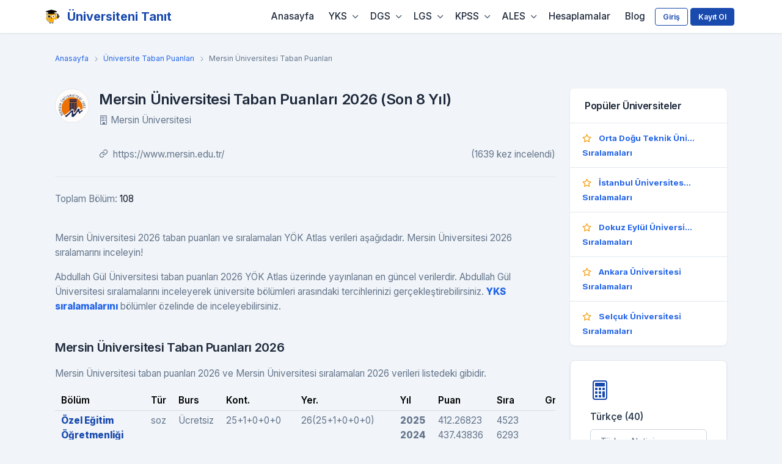

--- FILE ---
content_type: text/html; charset=utf-8
request_url: https://www.google.com/recaptcha/api2/aframe
body_size: 148
content:
<!DOCTYPE HTML><html><head><meta http-equiv="content-type" content="text/html; charset=UTF-8"></head><body><script nonce="97RR3gYdTX-l0m9Uz0ACxg">/** Anti-fraud and anti-abuse applications only. See google.com/recaptcha */ try{var clients={'sodar':'https://pagead2.googlesyndication.com/pagead/sodar?'};window.addEventListener("message",function(a){try{if(a.source===window.parent){var b=JSON.parse(a.data);var c=clients[b['id']];if(c){var d=document.createElement('img');d.src=c+b['params']+'&rc='+(localStorage.getItem("rc::a")?sessionStorage.getItem("rc::b"):"");window.document.body.appendChild(d);sessionStorage.setItem("rc::e",parseInt(sessionStorage.getItem("rc::e")||0)+1);localStorage.setItem("rc::h",'1768877703075');}}}catch(b){}});window.parent.postMessage("_grecaptcha_ready", "*");}catch(b){}</script></body></html>

--- FILE ---
content_type: text/javascript
request_url: https://universitenitanit.com/assets/js/vendors/chart.js
body_size: 3402
content:
const theme={primary:"var(--gk-primary)",secondary:"var(--gk-secondary)",success:"var(--gk-success)",info:"var(--gk-info)",warning:"var(--gk-warning)",danger:"var(--gk-danger)",dark:"var(--gk-dark)",light:"var(--gk-light)",white:"var(--gk-white)",gray100:"var(--gk-gray-100)",gray200:"var(--gk-gray-200)",gray300:"var(--gk-gray-300)",gray400:"var(--gk-gray-400)",gray500:"var(--gk-gray-500)",gray600:"var(--gk-gray-600)",gray700:"var(--gk-gray-700)",gray800:"var(--gk-gray-800)",gray900:"var(--gk-gray-900)",black:"var(--gk-black)",lightPrimary:"var(--gk-light-primary)",lightSecondary:"var(--gk-light-secondary)",lightSuccess:"var(--gk-light-success)",lightDanger:"var(--gk-light-danger)",lightWarning:"var(--gk-light-warning)",lightInfo:"var(--gk-light-info)",darkPrimary:"var(--gk-dark-primary)",darkSecondary:"var(--gk-dark-secondary)",darkSuccess:"var(--gk-dark-success)",darkDanger:"var(--gk-dark-danger)",darkWarning:"var(--gk-dark-warning)",darkInfo:"var(--gk-dark-info)",transparent:"transparent",borderColor:"var(--gk-border-color)"};window.theme=theme,function(){var e;document.getElementById("earning")&&(e={series:[{name:"Current Month",data:[10,20,15,25,18,28,22,32,24,34,26,38]}],labels:["Jan","Feb","March","April","May","Jun","Jul","Aug","Sep","Oct","Nov","Dec"],chart:{fontFamily:"$font-family-base",height:"280px",type:"line",toolbar:{show:!1}},colors:[window.theme.primary],stroke:{width:4,curve:"smooth",colors:"#754ffe"},xaxis:{axisBorder:{show:!1},axisTicks:{show:!1},crosshairs:{show:!0},labels:{offsetX:0,offsetY:5,style:{fontSize:"13px",fontWeight:400,cssClass:"apexcharts-xaxis-label"}}},yaxis:{labels:{formatter:function(e){return e+"k"},style:{fontSize:"13px",fontWeight:400,cssClass:"apexcharts-xaxis-label"},offsetX:-15},tickAmount:3,min:10,max:40},grid:{borderColor:window.theme.borderColor,strokeDashArray:5,xaxis:{lines:{show:!1}},yaxis:{lines:{show:!0}},padding:{top:0,right:0,bottom:0,left:0}},legend:{position:"top",horizontalAlign:"right",offsetY:-50,fontSize:"16px",markers:{width:10,height:10,strokeWidth:0,strokeColor:window.theme.white,fillColors:void 0,radius:12,onClick:void 0,offsetX:0,offsetY:0},itemMargin:{horizontal:0,vertical:20}},tooltip:{theme:"light",marker:{show:!0},x:{show:!1}},responsive:[{breakpoint:575,options:{legend:{offsetY:-30}}}]},new ApexCharts(document.querySelector("#earning"),e).render()),document.getElementById("earningTwo")&&(e={series:[{name:"Current Month",data:[10,20,15,25,18,28,22,32,24,34,26,38]}],labels:["Jan","Feb","March","April","May","Jun","Jul","Aug","Sep","Oct","Nov","Dec"],chart:{fontFamily:"$font-family-base",height:"280px",type:"line",toolbar:{show:!1}},colors:[window.theme.primary],stroke:{width:4,curve:"smooth",colors:"#754ffe"},xaxis:{axisBorder:{show:!1},axisTicks:{show:!1},crosshairs:{show:!0},labels:{offsetX:0,offsetY:5,style:{fontSize:"13px",fontWeight:400,cssClass:"apexcharts-xaxis-label"}}},yaxis:{labels:{formatter:function(e){return e+"k"},style:{fontSize:"13px",fontWeight:400,colors:[window.theme.primary]},offsetX:-15},tickAmount:3,min:10,max:40},grid:{borderColor:window.theme.borderColor,strokeDashArray:5,xaxis:{lines:{show:!1}},yaxis:{lines:{show:!0}},padding:{top:0,right:0,bottom:0,left:0}},legend:{position:"top",horizontalAlign:"right",offsetY:-50,fontSize:"16px",markers:{width:10,height:10,strokeWidth:0,strokeColor:window.theme.white,fillColors:void 0,radius:12,onClick:void 0,offsetX:0,offsetY:0},itemMargin:{horizontal:0,vertical:20}},tooltip:{theme:"light",marker:{show:!0},x:{show:!1}},responsive:[{breakpoint:575,options:{legend:{offsetY:-30}}}]},new ApexCharts(document.querySelector("#earningTwo"),e).render()),document.getElementById("order")&&(e={series:[{name:"Days",data:[0,3,.5,3.5,1,2.5,.5,4,1.4,4.5,2.5,4.8]}],labels:["12 Jan","14 Jan","16 Jan","18 Jan","20 Jan","22 Jan","24 Jan","26 Jan","27 Jan","28 Jan","29 Jan","30 Jan"],chart:{fontFamily:"$font-family-base",height:"280px",type:"line",toolbar:{show:!1}},colors:[window.theme.primary],stroke:{width:4,curve:"smooth",colors:"#754ffe"},xaxis:{axisBorder:{show:!1},axisTicks:{show:!1},crosshairs:{show:!0},labels:{offsetX:0,offsetY:5,style:{fontSize:"13px",fontWeight:400,cssClass:"apexcharts-xaxis-label"}}},yaxis:{labels:{formatter:function(e,o){return e.toFixed(0)},style:{fontSize:"13px",fontWeight:400,colors:[window.theme.gray500]},offsetX:-20},tickAmount:3,min:0,max:5},grid:{borderColor:window.theme.borderColor,strokeDashArray:5,xaxis:{lines:{show:!1}},yaxis:{lines:{show:!0}},padding:{top:0,right:0,bottom:0,left:-10}},legend:{position:"top",horizontalAlign:"right",offsetY:-50,fontSize:"16px",markers:{width:10,height:10,strokeWidth:0,strokeColor:window.theme.white,fillColors:void 0,radius:12,onClick:void 0,offsetX:0,offsetY:0},itemMargin:{horizontal:0,vertical:20}},tooltip:{theme:"light",marker:{show:!0},x:{show:!1}},responsive:[{breakpoint:575,options:{legend:{offsetY:-30}}}]},new ApexCharts(document.querySelector("#order"),e).render()),document.getElementById("traffic")&&(e={dataLabels:{enabled:!1},series:[44,55,41],labels:["Direct","Referral","Organic"],colors:[window.theme.darkPrimary,window.theme.primary,window.theme.lightPrimary],chart:{width:392,type:"donut"},plotOptions:{pie:{expandOnClick:!1,donut:{size:"78%"}}},legend:{labels:{colors:[window.theme.gray500],useSeriesColors:!1},position:"bottom",fontFamily:"inter",fontWeight:500,fontSize:"14px",markers:{width:8,height:8,strokeWidth:0,strokeColor:window.theme.white,fillColors:void 0,radius:12,customHTML:void 0,onClick:void 0,offsetX:0,offsetY:0},itemMargin:{horizontal:8,vertical:0}},tooltip:{theme:"light",marker:{show:!0},x:{show:!1}},states:{hover:{filter:{type:"none"}}},stroke:{show:!0,colors:[window.theme.transparent]}},new ApexCharts(document.querySelector("#traffic"),e).render()),document.getElementById("orderColumn")&&(e={series:[{data:[4,6,5,3,5,6,8,9]}],chart:{toolbar:{show:!1},type:"bar",height:272},colors:window.theme.primary,plotOptions:{bar:{horizontal:!1,columnWidth:"12%",endingShape:"rounded"}},dataLabels:{enabled:!1},stroke:{show:!0,width:1,colors:["transparent"]},grid:{borderColor:window.theme.borderColor,strokeDashArray:5,xaxis:{lines:{show:!1}}},xaxis:{categories:["1 Jun","9 Jun","16 Jun","18 Jun","19 Jun","22 Jun","24 Jun","26 Jun"],axisBorder:{show:!1},labels:{offsetX:0,offsetY:5,style:{fontSize:"14px",fontWeight:400,colors:window.theme.gray500}}},grid:{borderColor:window.theme.borderColor,strokeDashArray:5,xaxis:{lines:{show:!1}},yaxis:{lines:{show:!0}},padding:{top:0,right:0,bottom:0,left:-10}},yaxis:{title:{text:void 0},plotOptions:{bar:{horizontal:!1,endingShape:"rounded",columnWidth:"80%"}},labels:{style:{fontSize:"13px",fontWeight:400,colors:"#a8a3b9"},offsetX:-10}},fill:{opacity:1},tooltip:{y:{formatter:function(e){return e+" sales "}},marker:{show:!0}}},new ApexCharts(document.querySelector("#orderColumn"),e).render()),document.getElementById("totalEarning")&&(e={series:[{data:[50,80,5,90,12,150,12,80,150]}],chart:{width:130,type:"line",toolbar:{show:!1}},tooltip:{enabled:!1},stroke:{show:!0,curve:"smooth",lineCap:"butt",colors:[window.theme.success],width:2,dashArray:0},grid:{show:!1},yaxis:{labels:{show:!1}},xaxis:{axisBorder:{show:!1},labels:{show:!1},categories:["Jan","Feb","Mar","Apr","May","Jun","Jul","Aug","Sep"]}},new ApexCharts(document.querySelector("#totalEarning"),e).render()),document.getElementById("payoutChart")&&(e={series:[{name:"Inflation",data:[40,20,50,80,65]}],chart:{height:150,type:"bar",toolbar:{show:!1}},colors:[window.theme.lightPrimary],grid:{show:!1},tooltip:{enabled:!1},plotOptions:{bar:{endingShape:"flat",columnWidth:"65%"}},dataLabels:{enabled:!1},xaxis:{labels:{show:!1},categories:[],position:"top",axisBorder:{show:!1},axisTicks:{show:!1},tooltip:{enabled:!0}},yaxis:{show:!1}},new ApexCharts(document.querySelector("#payoutChart"),e).render()),document.getElementById("userChart")&&(e={chart:{height:60,type:"area",toolbar:{show:!1},sparkline:{enabled:!0},grid:{show:!1,padding:{left:0,right:0}}},dataLabels:{enabled:!1},stroke:{curve:"smooth",width:2},colors:[window.theme.primary],fill:{type:"gradient",gradient:{gradientToColors:[window.theme.primary],shadeIntensity:.9,opacityFrom:.5,opacityTo:.04,stops:[0,80,100]}},series:[{name:"User",data:[28,40,36,52,38,60,55]}],xaxis:{labels:{show:!1},axisBorder:{show:!1}},yaxis:[{y:0,offsetX:0,offsetY:0,padding:{left:0,right:0}}],tooltip:{x:{show:!1}}},new ApexCharts(document.querySelector("#userChart"),e).render()),document.getElementById("userChartExample")&&(e={chart:{height:60,type:"area",toolbar:{show:!1},sparkline:{enabled:!0},grid:{show:!1,padding:{left:0,right:0}}},colors:[window.theme.danger],dataLabels:{enabled:!1},stroke:{curve:"smooth",width:2},fill:{type:"gradient",gradient:{gradientToColors:[window.theme.danger],shadeIntensity:.7,opacityFrom:.5,opacityTo:.04,stops:[0,80,100]}},series:[{name:"User",data:[28,40,36,52,38,60,55]}],xaxis:{labels:{show:!1},axisBorder:{show:!1}},yaxis:[{y:0,offsetX:0,offsetY:0,padding:{left:0,right:0}}],tooltip:{x:{show:!1}}},new ApexCharts(document.querySelector("#userChartExample"),e).render()),document.getElementById("visitorChart")&&(e={chart:{height:60,type:"area",toolbar:{show:!1},sparkline:{enabled:!0},grid:{show:!1,padding:{left:0,right:0}}},colors:[window.theme.success],dataLabels:{enabled:!1},stroke:{curve:"smooth",width:2},fill:{colors:[window.theme.success],type:"gradient",gradient:{type:"vertical",gradientToColors:[window.theme.success],shadeIntensity:.7,opacityFrom:.5,opacityTo:.04,stops:[0,80,100]}},series:[{name:"User",data:[28,40,36,52,38,60,55]}],xaxis:{labels:{show:!1},axisBorder:{show:!1}},yaxis:[{y:0,offsetX:0,offsetY:0,padding:{left:0,right:0}}],tooltip:{x:{show:!1}}},new ApexCharts(document.querySelector("#visitorChart"),e).render()),document.getElementById("bounceChart")&&(e={chart:{height:60,type:"line",toolbar:{show:!1},sparkline:{enabled:!0},grid:{show:!1,padding:{left:0,right:0}}},colors:[window.theme.darkWarning],dataLabels:{enabled:!1},stroke:{curve:"straight",width:4},markers:{size:4,hover:{size:6,sizeOffset:3}},series:[{name:"Bonus Rate",data:[28,40,36,52,38,60,55]}],xaxis:{labels:{show:!1},axisBorder:{show:!1}},yaxis:[{y:0,offsetX:0,offsetY:0,padding:{left:0,right:0}}],tooltip:{x:{show:!1}}},new ApexCharts(document.querySelector("#bounceChart"),e).render()),document.getElementById("sessionChart")&&(e={series:[{name:"Session Duration",data:[600,1e3,400,2e3,500,900,2500,1800,3800],colors:[window.theme.primary]},{name:"Page Views",data:[1e3,2e3,800,1200,300,1900,1600,2e3,1e3]},{name:"Total Visits",data:[2200,1e3,3400,900,500,2500,3e3,1e3,2500]}],chart:{toolbar:{show:!1},height:400,type:"line",zoom:{enabled:!1}},dataLabels:{enabled:!1},stroke:{width:[4,3,3],curve:"smooth",dashArray:[0,5,4]},legend:{show:!1},colors:[window.theme.primary,window.theme.success,window.theme.warning],markers:{size:0,hover:{sizeOffset:6}},xaxis:{categories:["01 Jan","02 Jan","03 Jan","04 Jan","05 Jan","06 Jan","07 Jan","08 Jan","09 Jan","10 Jan","11 Jan","12 Jan"],labels:{style:{fontSize:"12px",fontFamily:"Inter",cssClass:"apexcharts-xaxis-label",colors:window.theme.gray500}},axisBorder:{show:!0,color:window.theme.borderColor,height:0,width:"100%",offsetX:0,offsetY:0},axisTicks:{show:!0,borderType:"solid",color:window.theme.borderColor,height:6,offsetX:0,offsetY:0}},yaxis:{labels:{style:{fontSize:"12px",fontFamily:"Inter",cssClass:"apexcharts-xaxis-label"},offsetX:-12,offsetY:0}},tooltip:{y:[{title:{formatter:function(e){return e+" (mins)"}}},{title:{formatter:function(e){return e+" per session"}}},{title:{formatter:function(e){return e}}}]},grid:{borderColor:window.theme.borderColor}},new ApexCharts(document.querySelector("#sessionChart"),e).render()),document.getElementById("support-chart1")&&(e={chart:{type:"bar",height:302,sparkline:{enabled:!0}},states:{normal:{filter:{type:"none",value:0}},hover:{filter:{type:"darken",value:.55}},active:{allowMultipleDataPointsSelection:!1,filter:{type:"darken",value:.55}}},colors:[window.theme.primary],plotOptions:{bar:{borderRadius:4,columnWidth:"50%"}},series:[{data:[25,66,41,70,63,25,44,22,36,19,54,44,32,36,29,54,25,66,41,65,63,25,44,12,36,39,25,44,42,36,54]}],xaxis:{crosshairs:{width:1}},tooltip:{fixed:{enabled:!1},x:{show:!1},y:{title:{formatter:function(e){return"Active User"}}},marker:{show:!1}}},new ApexCharts(document.querySelector("#support-chart1"),e).render()),document.getElementById("locationmap")&&new jsVectorMap({map:"world",selector:"#locationmap",zoomOnScroll:!0,zoomButtons:!0,markersSelectable:!0,markers:[{name:"United Kingdom",coords:[53.613,-11.6368]},{name:"India",coords:[20.7504374,73.7276105]},{name:"United States",coords:[37.2580397,-104.657039]},{name:"Australia",coords:[-25.0304388,115.2092761]}],markerStyle:{initial:{fill:[window.theme.primary]}},markerLabelStyle:{initial:{fontFamily:"Inter",fontSize:13,fontWeight:500,cursor:"default",fill:[window.theme.dark]}},labels:{markers:{render:e=>e.name}}}),document.getElementById("trafficDountChart")&&(e={series:[60,55,12,17],labels:["Organic Search","Direct","Refferrals","Social Media"],colors:[window.theme.primary,window.theme.success,window.theme.danger,window.theme.warning],chart:{type:"donut",height:260},legend:{show:!1},dataLabels:{enabled:!1},plotOptions:{pie:{donut:{size:"50%"}}},stroke:{width:2,colors:[window.theme.transparent]}},new ApexCharts(document.querySelector("#trafficDountChart"),e).render()),document.getElementById("operatingSystem")&&(e={series:[55,88,80,75],labels:["Window","macOS","Linux","Android"],chart:{type:"polarArea",height:350},colors:[window.theme.danger,window.theme.success,window.theme.primary,window.theme.info],legend:{show:!1},stroke:{colors:[window.theme.borderColor]},fill:{opacity:.9},plotOptions:{polarArea:{rings:{strokeWidth:1,strokeColor:[window.theme.borderColor]},spokes:{strokeWidth:1,connectorColors:[window.theme.borderColor,window.theme.borderColor,window.theme.borderColor,window.theme.borderColor]}}}},new ApexCharts(document.querySelector("#operatingSystem"),e).render()),document.getElementById("expenseChart")&&(e={series:[9e3,4500,9030,6800,2400,8320],labels:["Design","Sass Service","Development","SEO","Entertainment","Marketing"],colors:[window.theme.warning,window.theme.info,window.theme.danger,window.theme.primary,window.theme.info,window.theme.success],chart:{type:"donut",height:450},legend:{show:!1},dataLabels:{enabled:!1},plotOptions:{pie:{customScale:.8,startAngle:55,endAngle:360,expandOnClick:!1,donut:{size:"70%",labels:{show:!0,name:{show:!0,offsetY:26},value:{show:!0,fontSize:"42px",color:void 0,offsetY:-20,fontWeight:"700",formatter:function(e){return"$"+e}},total:{show:!0,label:"Total Spent",fontSize:"20px",color:window.theme.gray400,fontWeight:"600",formatter:function(e){return"$"+e.globals.seriesTotals.reduce((e,o)=>e+o,0)}}}}}},stroke:{width:2},responsive:[{breakpoint:480,options:{chart:{type:"donut",width:290,height:410}}}]},new ApexCharts(document.querySelector("#expenseChart"),e).render()),document.getElementById("taskSummary")&&(e={series:[{name:"Closed",type:"column",data:[12,18,20,32,19,25,30]},{name:"New",type:"line",data:[20,32,28,50,38,35,49]}],chart:{height:350,type:"line",toolbar:{show:!1}},plotOptions:{bar:{horizontal:!1,columnWidth:"40%",borderRadius:5}},markers:{colors:[window.theme.dark],fillColor:window.theme.gray200},colors:[window.theme.lightPrimary,window.theme.primary],legend:{show:!1},stroke:{width:[0,4],colors:[window.theme.lightPrimary]},dataLabels:{enabled:!0,enabledOnSeries:[1]},labels:["Mon","Tue","Wed","Thu","Fri","Sat","Sun"],xaxis:{labels:{style:{fontSize:"13px",fontWeight:400,colors:window.theme.gray500,fontFamily:"inter"}},axisBorder:{show:!0,color:window.theme.borderColor,height:0,width:"100%",offsetX:0,offsetY:0},axisTicks:{show:!0,borderType:"solid",color:window.theme.borderColor,height:6,offsetX:0,offsetY:0}},yaxis:{labels:{style:{fontSize:"13px",fontWeight:400,colors:window.theme.gray500,fontFamily:"inter"}}},grid:{borderColor:window.theme.borderColor}},new ApexCharts(document.querySelector("#taskSummary"),e).render()),document.getElementById("taskSectionchart")&&(e={series:[44,65,89,75],chart:{height:400,type:"radialBar"},legend:{show:!0,fontSize:"14px",fontFamily:"Inter",fontWeight:500,position:"bottom",itemMargin:{horizontal:8,vertical:0},labels:{colors:window.theme.gray500,useSeriesColors:!1},markers:{width:8,height:8,offsetY:1,offsetX:-2}},plotOptions:{radialBar:{dataLabels:{name:{},value:{fontSize:"24px",fontWeight:600,formatter:function(e){return e}},total:{show:!0,label:"Total",fontSize:"12px",formatter:function(e){return 273}}},track:{background:window.theme.borderColor,margin:10}}},labels:["Design","Frontend","Development","Issues"],colors:[window.theme.primary,window.theme.success,window.theme.info,window.theme.warning]},new ApexCharts(document.querySelector("#taskSectionchart"),e).render()),document.getElementById("budgetExpenseChart")&&(e={series:[{name:"Series 1",data:[90,32,30,40,100,20]}],stroke:{show:!0,width:2,colors:[window.theme.primary],dashArray:0},fill:{colors:"#754ffe",opacity:.4},colors:[window.theme.primary],dataLabels:{enabled:!0,background:{enabled:!0,borderRadius:2}},chart:{height:350,type:"radar",toolbar:{show:!1}},plotOptions:{radar:{size:150,offsetX:0,offsetY:0,polygons:{strokeColors:window.theme.borderColor,strokeWidth:1,connectorColors:window.theme.borderColor,fill:{colors:void 0}}}},xaxis:{categories:["Design","SaaS Services","Development","SEO","Entertainment","Marketing"],labels:{show:!0,style:{colors:[window.theme.gray400,window.theme.gray400,window.theme.gray400,window.theme.gray400,window.theme.gray400,window.theme.gray400],fontSize:"14px",fontFamily:"Inter",fontWeight:600}}}},new ApexCharts(document.querySelector("#budgetExpenseChart"),e).render()),document.getElementById("languageExpenseChart")&&(e={series:[{name:"Series 1",data:[90,50,35,0,0]}],stroke:{show:!0,width:2,colors:[window.theme.success],dashArray:0},fill:{colors:"#38a169",opacity:.2},colors:[window.theme.success],dataLabels:{enabled:!0,background:{enabled:!0,borderRadius:2}},chart:{height:300,type:"radar",toolbar:{show:!1}},plotOptions:{radar:{size:120,offsetX:0,offsetY:0,polygons:{strokeColors:window.theme.borderColor,strokeWidth:1,connectorColors:window.theme.borderColor,fill:{colors:void 0}}}},xaxis:{categories:["HTML","CSS","JavaScript"],labels:{show:!0,style:{colors:[window.theme.gray400,window.theme.gray400,window.theme.gray400,window.theme.gray400,window.theme.gray400,window.theme.gray400],fontSize:"14px",fontFamily:"Inter",fontWeight:500}}}},new ApexCharts(document.querySelector("#languageExpenseChart"),e).render()),0<document.querySelectorAll(".taskWireframeChart").length&&(e={series:[65],chart:{height:40,width:80,type:"radialBar"},grid:{show:!1,padding:{left:-15,right:-15,top:-12,bottom:-15}},colors:[window.theme.success],plotOptions:{radialBar:{hollow:{size:"40%"},dataLabels:{showOn:"always",name:{show:!0,fontSize:"11px",fontFamily:void 0,fontWeight:600,color:void 0,offsetY:4},value:{show:!1}}}},stroke:{lineCap:"round"},labels:["65%"]},new ApexCharts(document.querySelector(".taskWireframeChart"),e).render()),0<document.querySelectorAll(".taskPrototypeChart").length&&(e={series:[75],chart:{height:40,width:80,type:"radialBar"},grid:{show:!1,padding:{left:-15,right:-15,top:-12,bottom:-15}},colors:[window.theme.success],plotOptions:{radialBar:{hollow:{size:"40%"},dataLabels:{showOn:"always",name:{show:!0,fontSize:"11px",fontFamily:void 0,fontWeight:600,color:void 0,offsetY:4},value:{show:!1}}}},stroke:{lineCap:"round"},labels:["75%"]},new ApexCharts(document.querySelector(".taskPrototypeChart"),e).render()),0<document.querySelectorAll(".taskContentChart").length&&(e={series:[85],chart:{height:40,width:80,type:"radialBar"},grid:{show:!1,padding:{left:-15,right:-15,top:-12,bottom:-15}},colors:[window.theme.success],plotOptions:{radialBar:{hollow:{size:"40%"},dataLabels:{showOn:"always",name:{show:!0,fontSize:"11px",fontFamily:void 0,fontWeight:600,color:void 0,offsetY:4},value:{show:!1}}}},stroke:{lineCap:"round"},labels:["85%"]},new ApexCharts(document.querySelector(".taskContentChart"),e).render()),0<document.querySelectorAll(".taskFigmaChart").length&&(e={series:[40],chart:{height:40,width:80,type:"radialBar"},grid:{show:!1,padding:{left:-15,right:-15,top:-12,bottom:-15}},colors:[window.theme.success],plotOptions:{radialBar:{hollow:{size:"40%"},dataLabels:{showOn:"always",name:{show:!0,fontSize:"11px",fontFamily:void 0,fontWeight:600,color:void 0,offsetY:4},value:{show:!1}}}},stroke:{lineCap:"round"},labels:["40%"]},new ApexCharts(document.querySelector(".taskFigmaChart"),e).render()),0<document.querySelectorAll(".taskInterfaceChart").length&&(e={series:[35],chart:{height:40,width:80,type:"radialBar"},grid:{show:!1,padding:{left:-15,right:-15,top:-12,bottom:-15}},colors:[window.theme.success],plotOptions:{radialBar:{hollow:{size:"40%",background:[window.theme.success]},dataLabels:{showOn:"always",name:{show:!0,fontSize:"11px",fontFamily:void 0,fontWeight:600,color:window.theme.white,offsetY:2},value:{show:!1}}}},stroke:{lineCap:"round"},labels:["35%"]},new ApexCharts(document.querySelector(".taskInterfaceChart"),e).render()),document.getElementById("taskStatus")&&(e={dataLabels:{enabled:!1},series:[75,25],labels:["Completed","Incomplete"],colors:[window.theme.primary,window.theme.info],chart:{width:480,type:"donut"},plotOptions:{pie:{expandOnClick:!1,donut:{size:"75%"}}},legend:{position:"bottom",fontFamily:"inter",fontWeight:500,fontSize:"14px",markers:{width:8,height:8,strokeWidth:0,strokeColor:window.theme.white,fillColors:void 0,radius:12,customHTML:void 0,onClick:void 0,offsetX:-2,offsetY:1},itemMargin:{horizontal:8,vertical:0}},tooltip:{theme:"light",marker:{show:!0},x:{show:!1}},states:{hover:{filter:{type:"none"}}},stroke:{show:!0,colors:[window.theme.transparent]},responsive:[{breakpoint:1400,options:{chart:{type:"donut",width:290,height:410}}}]},new ApexCharts(document.querySelector("#taskStatus"),e).render()),document.getElementById("progressChart")&&(e={series:[75],chart:{height:350,type:"radialBar",toolbar:{show:!1}},colors:[window.theme.primary,window.theme.warning],plotOptions:{radialBar:{startAngle:-135,endAngle:225,hollow:{margin:0,size:"70%",background:window.theme.white,image:void 0,imageOffsetX:0,imageOffsetY:0,position:"front",dropShadow:{enabled:!0,top:3,left:0,blur:4,opacity:.24}},track:{background:window.theme.white,strokeWidth:"67%",margin:0,dropShadow:{enabled:!0,top:-3,left:0,blur:4,opacity:.35}},dataLabels:{showOn:"always",name:{show:!1},value:{formatter:function(e){return parseInt(e)+"%"},color:window.theme.dark,fontSize:"48px",fontWeight:"700",show:!0}}}},fill:{type:"gradient",gradient:{shade:"dark",type:"horizontal",shadeIntensity:.5,gradientToColors:[window.theme.warning],inverseColors:!1,opacityFrom:1,opacityTo:1,stops:[0,100]}},stroke:{lineCap:"round"}},new ApexCharts(document.querySelector("#progressChart"),e).render()),0<document.querySelectorAll(".resultChart").length&&(e={series:[85],chart:{height:110,width:110,type:"radialBar"},grid:{show:!1,padding:{left:-15,right:-15,top:-12,bottom:-15}},colors:[window.theme.success],plotOptions:{radialBar:{hollow:{margin:-2,size:"50%",background:[window.theme.lightSuccess]},dataLabels:{showOn:"always",name:{show:!0,fontSize:"20px",fontFamily:void 0,fontWeight:600,color:void 0,offsetY:7},value:{show:!1}}}},stroke:{lineCap:"round"},labels:["85%"]},new ApexCharts(document.querySelector(".resultChart"),e).render())}();

--- FILE ---
content_type: image/svg+xml
request_url: https://universitenitanit.com/assets/images/svg/universitenitanit.svg
body_size: 39756
content:
<svg xmlns="http://www.w3.org/2000/svg" xmlns:xlink="http://www.w3.org/1999/xlink" width="500" zoomAndPan="magnify" viewBox="0 0 375 374.999991" height="500" preserveAspectRatio="xMidYMid meet" version="1.0"><defs><filter x="0%" y="0%" width="100%" height="100%" id="89a0c1b856"><feColorMatrix values="0 0 0 0 1 0 0 0 0 1 0 0 0 0 1 0 0 0 1 0" color-interpolation-filters="sRGB"/></filter><filter x="0%" y="0%" width="100%" height="100%" id="93fec4b541"><feColorMatrix values="0 0 0 0 1 0 0 0 0 1 0 0 0 0 1 0.2126 0.7152 0.0722 0 0" color-interpolation-filters="sRGB"/></filter><clipPath id="670b8387e4"><path d="M 50.289062 47 L 332 47 L 332 328.539062 L 50.289062 328.539062 Z M 50.289062 47 " clip-rule="nonzero"/></clipPath><image x="0" y="0" width="512" xlink:href="[data-uri]" id="25420c8a37" height="512" preserveAspectRatio="xMidYMid meet"/><mask id="2b66156e8c"><g filter="url(#89a0c1b856)"><g filter="url(#93fec4b541)" transform="matrix(0.550781, 0, 0, 0.550781, 50.288432, 46.538435)"><image x="0" y="0" width="512" xlink:href="[data-uri]" height="512" preserveAspectRatio="xMidYMid meet"/></g></g></mask><image x="0" y="0" width="512" xlink:href="[data-uri]" id="bc3ba47349" height="512" preserveAspectRatio="xMidYMid meet"/></defs><rect x="-37.5" width="450" fill="#ffffff" y="-37.499999" height="449.999989" fill-opacity="1"/><rect x="-37.5" width="450" fill="#ffffff" y="-37.499999" height="449.999989" fill-opacity="1"/><g clip-path="url(#670b8387e4)"><g mask="url(#2b66156e8c)"><g transform="matrix(0.550781, 0, 0, 0.550781, 50.288432, 46.538435)"><image x="0" y="0" width="512" xlink:href="[data-uri]" height="512" preserveAspectRatio="xMidYMid meet"/></g></g></g></svg>